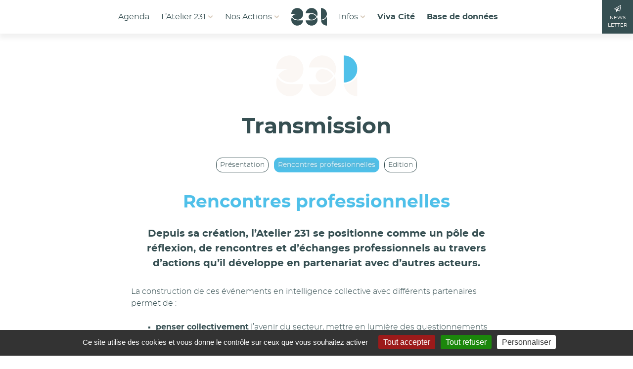

--- FILE ---
content_type: text/html; charset=utf-8
request_url: https://www.atelier231.fr/Rencontres-professionnelles.html
body_size: 15647
content:
<!DOCTYPE HTML>
<html class="page_article sans_composition ltr fr no-js" lang="fr" dir="ltr">
	<head>
		<script type='text/javascript'>/*<![CDATA[*/(function(H){H.className=H.className.replace(/\bno-js\b/,'js')})(document.documentElement);/*]]>*/</script>
		
		<meta http-equiv="Content-Type" content="text/html; charset=utf-8" />

		<title>Rencontres professionnelles - Atelier 231</title>
<meta name="description" content=" Depuis sa cr&#233;ation, l&#039;Atelier 231 se positionne comme un p&#244;le de r&#233;flexion, de rencontres et d&#039;&#233;changes professionnels au travers d&#039;actions qu&#039;il (&#8230;) " />
<link rel="canonical" href="https://www.atelier231.fr/Rencontres-professionnelles.html" /><meta name="generator" content="SPIP 4.4.7" /><link rel="alternate" type="application/rss+xml" title="Syndiquer tout le site" href="spip.php?page=backend" /><meta name="viewport" content="width=device-width, initial-scale=1.0">
<link rel='stylesheet' href='local/cache-css/9f93399894506288f9fb5a5bf637d732.css?1765199625' type='text/css' />






<script type='text/javascript'>var var_zajax_content='content';</script><script>
var mediabox_settings={"auto_detect":true,"ns":"box","tt_img":true,"sel_g":"#documents_portfolio a[type='image\/jpeg'],#documents_portfolio a[type='image\/png'],#documents_portfolio a[type='image\/gif']","sel_c":".mediabox","str_ssStart":"Diaporama","str_ssStop":"Arr\u00eater","str_cur":"{current}\/{total}","str_prev":"Pr\u00e9c\u00e9dent","str_next":"Suivant","str_close":"Fermer","str_loading":"Chargement\u2026","str_petc":"Taper \u2019Echap\u2019 pour fermer","str_dialTitDef":"Boite de dialogue","str_dialTitMed":"Affichage d\u2019un media","splash_url":"","lity":{"skin":"_simple-dark","maxWidth":"90%","maxHeight":"90%","minWidth":"400px","minHeight":"","slideshow_speed":"2500","opacite":"0.9","defaultCaptionState":"expanded"}};
</script>
<!-- insert_head_css -->



















<script type='text/javascript' src='local/cache-js/663ddc11b2ddae3eab49cf233d384720.js?1765199625'></script>










<!-- insert_head -->






<script type="text/javascript">/* <![CDATA[ */
jQuery(document).ready(function() {
	jQuery("#bouton-sidr").sidr({
	name: "sidr-main",
	source: "#nav"
	});
});
/* ]]> */</script>
<link rel="shortcut icon" href="local/cache-gd2/b3/78c7f0e8218720f0df8c71bdeea9f7.ico?1747124569" type="image/x-icon" />
<link rel="apple-touch-icon" sizes="57x57" href="local/cache-gd2/34/33cbcda55d06851eb2a311404a982c.png?1747124569" />
<link rel="apple-touch-icon" sizes="114x114" href="local/cache-gd2/6c/efabf71fd1ed3917085c9722951722.png?1747124569" />
<link rel="apple-touch-icon" sizes="72x72" href="local/cache-gd2/d4/c43a3c7de50e4cebea1c85a1cfbd04.png?1747124569" />
<link rel="apple-touch-icon" sizes="144x144" href="local/cache-gd2/dc/4fcb961fdfc7c531b37c6f7206e681.png?1747124570" />
<link rel="apple-touch-icon" sizes="60x60" href="local/cache-gd2/71/d6cde2712d4aebef987a6e5a274afe.png?1747124570" />
<link rel="apple-touch-icon" sizes="120x120" href="local/cache-gd2/55/985fe516add0622b3dd3cb9df07525.png?1747124570" />
<link rel="apple-touch-icon" sizes="76x76" href="local/cache-gd2/b3/6de0b211a219d8ca85747bbec7cf00.png?1747124570" />
<link rel="icon" type="image/png" href="local/cache-gd2/73/6196b6352b3b2fdb49affcf6c8951c.png?1747124570" sizes="96x96" />
<link rel="icon" type="image/png" href="local/cache-gd2/10/7bebb0d3f037ef1ca2ee854bdaa40b.png?1747124570" sizes="16x16" />
<link rel="icon" type="image/png" href="local/cache-gd2/06/2dbdd0f024c2e8cde02247f0b1c8b2.png?1747124569" sizes="32x32" />
<link rel="icon" type="image/png" href="local/cache-gd2/28/d847b657ec6bb4a669feb5b3afe965.png?1747124570" sizes="192x192" />
<meta name="msapplication-TileImage" content="local/cache-gd2/6c/efabf71fd1ed3917085c9722951722.png?1747124569" />

<meta name="msapplication-TileColor" content="#364f52" />
<meta name="theme-color" content="#364f52" />
<script type="text/javascript">/* <![CDATA[ */
(function($) {
	var bigfoot_init = function() {
		if (jQuery('div.notes').is(':hidden')) {
			return true; // pas a faire ou deja fait.
		}
		littlefoot.default({
			anchorPattern: /(nb\d+(-\d+)?(footnote|appendix))/gi,
			anchorParentSelector: "span",
			footnoteSelector: "div",
			buttonTemplate: '<span class="littlefoot-footnote__container"><button aria-controls="fncontent:<%= id %>" aria-expanded="false" aria-label="Footnote <%= number %>" class="littlefoot-footnote__button littlefoot-footnote__button__number" data-footnote-button-id="<%= id %>" data-footnote-number="<%= number %>" id="<%= reference %>" rel="footnote" title="Voir la note <%= number %>"><svg viewbox="0 0 31 6" preserveAspectRatio="xMidYMid"><circle r="3" cx="3" cy="3" fill="white"></circle><circle r="3" cx="15" cy="3" fill="white"></circle><circle r="3" cx="27" cy="3" fill="white"></circle></svg></button></span>'
		});
		jQuery('div.notes').hide();
	};
	$(function(){
		bigfoot_init();
		onAjaxLoad(bigfoot_init);
	});
})(jQuery);
/* ]]> */</script>
<script type='text/javascript' src='plugins/auto/tarteaucitron/v1.9.2/lib/tarteaucitron/tarteaucitron.js' id='tauc'></script>
<script type="text/javascript">
	tarteaucitron.init({
		"privacyUrl": "", /* Privacy policy url */

		"hashtag": "#tarteaucitron", /* Ouverture automatique du panel avec le hashtag */
		"cookieName": "tarteaucitron", /* Cookie name */

		"orientation": "bottom", /* le bandeau doit être en haut (top), au milieu (middle) ou en bas (bottom) ? */

		"groupServices": false, /* Group services by category */
		"closePopup": false, /* Show a close X on the banner */

		/* Gestion petit bandeau */
		"showAlertSmall": false, /* afficher le petit bandeau en bas à droite ? */
		"cookieslist": false, /* Afficher la liste des cookies installés ? */

		/* Gestion de la petite icone Cookie */
		"showIcon": false, /* Show cookie Icon or not */
		
		"iconPosition": "BottomRight", /* BottomRight, BottomLeft, TopRight and TopLeft */

		"adblocker": false, /* Afficher un message si un adblocker est détecté */

		/* Gestion grand bandeau */
		"DenyAllCta" : true, /* Show the deny all button */
		"AcceptAllCta" : true, /* Show the accept all button when highPrivacy on */
		"highPrivacy": true, /* Si true, affiche le bandeau de consentement. Sinon, le consentement est implicite. */

		"handleBrowserDNTRequest": true, /* If Do Not Track == 1, disallow all */

		"removeCredit": false, /* supprimer le lien vers la source ? */

		"useExternalCss": false, /* If false, the tarteaucitron.css file will be loaded */
		"useExternalJs": false, /* If false, the tarteaucitron.js file will be loaded */

		

		"moreInfoLink": false, /* Show more info link */
		

		"mandatory": true, /* Show a message about mandatory cookies */

		"googleConsentMode": true, /* Activer le Google Consent Mode v2 pour Google ads & GA4 */
		"bingConsentMode": true, /* Activer le Bing Consent Mode pour Clarity & Bing Ads */
		"softConsentMode": false, /* Soft consent mode (le consentement est requis pour charger les tags) */
	});

	var tarteaucitronCustomText = {
		
		
		"icon": 'Gestionnaire de cookies - ouverture d’une fenêtre'
	}

	var tarteaucitronForceLanguage = 'fr';
</script>
<script>htactif=1;document.createElement('picture'); var image_responsive_retina_hq = 0;</script><script>image_responsive_retina_hq = 1;</script>



		



<link rel="alternate" type="application/json+oembed" href="https://www.atelier231.fr/oembed.api/?format=json&amp;url=https%3A%2F%2Fwww.atelier231.fr%2FRencontres-professionnelles.html" />
<!--[if lt IE 9]>
<script src="plugins/atelier231/javascript/html5shiv.js"></script>
<script src="plugins/atelier231/javascript/css3-mediaqueries.js"></script>
<![endif]-->	<!-- Plugin Métas + -->
<!-- Dublin Core -->
<link rel="schema.DC" href="https://purl.org/dc/elements/1.1/" />
<link rel="schema.DCTERMS" href="https://purl.org/dc/terms/" />
<meta name="DC.Format" content="text/html" />
<meta name="DC.Type" content="Text" />
<meta name="DC.Language" content="fr" />
<meta name="DC.Title" lang="fr" content="Rencontres professionnelles &#8211; Atelier 231" />
<meta name="DC.Description.Abstract" lang="fr" content="Depuis sa cr&#233;ation, l&#039;Atelier 231 se positionne comme un p&#244;le de r&#233;flexion, de rencontres et d&#039;&#233;changes professionnels au travers d&#039;actions qu&#039;il d&#233;veloppe en partenariat avec d&#039;autres acteurs. La&#8230;" />
<meta name="DC.Date" content="2018-12-20" />
<meta name="DC.Date.Modified" content="2026-01-16" />
<meta name="DC.Identifier" content="https://www.atelier231.fr/Rencontres-professionnelles.html" />
<meta name="DC.Publisher" content="Atelier 231" />
<meta name="DC.Source" content="https://www.atelier231.fr" />

<meta name="DC.Creator" content="Atelier 231" />





<!-- Open Graph -->
 
<meta property="og:rich_attachment" content="true" />

<meta property="og:site_name" content="Atelier 231" />
<meta property="og:type" content="article" />
<meta property="og:title" content="Rencontres professionnelles &#8211; Atelier 231" />
<meta property="og:locale" content="fr_FR" />
<meta property="og:url" content="https://www.atelier231.fr/Rencontres-professionnelles.html" />
<meta property="og:description" content="Depuis sa cr&#233;ation, l&#039;Atelier 231 se positionne comme un p&#244;le de r&#233;flexion, de rencontres et d&#039;&#233;changes professionnels au travers d&#039;actions qu&#039;il d&#233;veloppe en partenariat avec d&#039;autres acteurs. La&#8230;" />

 

<meta property="og:image" content="https://www.atelier231.fr/local/cache-vignettes/L1200xH630/24356ed4564ce14a7bb5ad1fc8bc65-aa3f6.jpg" />
<meta property="og:image:width" content="1200" />
<meta property="og:image:height" content="630" />
<meta property="og:image:type" content="image/jpeg" />


 

<meta property="og:image" content="https://www.atelier231.fr/local/cache-vignettes/L1200xH630/bea8d1764722a331a770ddf854577a-815bd.jpg" />
<meta property="og:image:width" content="1200" />
<meta property="og:image:height" content="630" />
<meta property="og:image:type" content="image/jpeg" />
<meta property="og:image:alt" content="Pr&#233;sentation de Projets Arts de la Rue (Festival Viva Cit&#233; 2025)" />

 

<meta property="og:image" content="https://www.atelier231.fr/local/cache-vignettes/L1200xH630/0ab7accf2323b3c3086d9beac07e06-d0b09.jpg" />
<meta property="og:image:width" content="1200" />
<meta property="og:image:height" content="630" />
<meta property="og:image:type" content="image/jpeg" />



<meta property="article:published_time" content="2018-12-20" />
<meta property="article:modified_time" content="2026-01-16" />

<meta property="article:author" content="Atelier 231" />








<!-- Twitter Card -->
<meta name="twitter:card" content="summary_large_image" />
<meta name="twitter:title" content="Rencontres professionnelles &#8211; Atelier 231" />
<meta name="twitter:description" content="Depuis sa cr&#233;ation, l&#039;Atelier 231 se positionne comme un p&#244;le de r&#233;flexion, de rencontres et d&#039;&#233;changes professionnels au travers d&#039;actions qu&#039;il d&#233;veloppe en partenariat avec d&#039;autres acteurs. La&#8230;" />
<meta name="twitter:dnt" content="on" />
<meta name="twitter:url" content="https://www.atelier231.fr/Rencontres-professionnelles.html" />

<meta name="twitter:image" content="https://www.atelier231.fr/local/cache-vignettes/L506xH253/bdacf542f8a812b1d20243a996e340-abfec.jpg?1724826291" />
</head>
	<body class="sect8">
	<svg version="1.1" xmlns="http://www.w3.org/2000/svg" xmlns:xlink="http://www.w3.org/1999/xlink" x="0px" y="0px" style="display:none;">
<symbol id="logo-complet">		
  <path d="M6.1 34.8c1.8 1.1 3.9 1.6 6.3 1.6 1.9 0 3.5-.4 4.9-1.1 1.4-.7 2.6-1.8 3.5-3.2v4H27V10.9h-6.1V15c-.9-1.4-2.1-2.4-3.5-3.2-1.4-.7-3.1-1.1-5-1.1-2.4 0-4.4.5-6.3 1.6-1.8 1.1-3.2 2.6-4.2 4.5S.4 21 .4 23.5s.5 4.8 1.5 6.8c1 1.8 2.4 3.4 4.2 4.5M8.6 18c1.3-1.4 3-2.1 5.1-2.1 2 0 3.6.6 4.9 1.9 1.3 1.2 2 2.9 2.2 4.9v1.8c-.2 2-.9 3.7-2.2 4.9-1.3 1.2-2.9 1.9-4.9 1.9-2.1 0-3.8-.7-5.1-2.1-1.3-1.4-2-3.3-2-5.5 0-2.4.7-4.3 2-5.7M56.9 16.4v12.5c0 2.5.7 4.4 2.1 5.6s3.2 1.9 5.3 1.9c2.2 0 4.3-.6 6.3-1.8L69.2 30c-1.4.7-2.6 1-3.6 1-.9 0-1.5-.2-2-.7-.4-.5-.7-1.3-.7-2.5V16.4h7.2v-4.5H63V5h-6.1v6.9h-3.6v4.5h3.6zM100.2 34.7c2 1.1 4.2 1.6 6.8 1.6 2.2 0 4.2-.4 6-1.1s3.3-1.8 4.6-3.2l-3.3-3.4c-.9.9-1.9 1.6-3.1 2.1-1.2.5-2.4.7-3.7.7-1.9 0-3.4-.5-4.7-1.5-1.3-1-2.1-2.4-2.5-4.2H119v-1.8c0-4.2-1-7.4-3-9.7-2-2.3-5.1-3.4-9.1-3.4-2.5 0-4.7.5-6.7 1.6S96.7 15 95.6 17c-1.1 1.9-1.6 4.2-1.6 6.7s.5 4.7 1.6 6.7c1.2 1.8 2.7 3.3 4.6 4.3m2.3-17.6c1.2-1.1 2.7-1.6 4.5-1.6 1.9 0 3.5.6 4.6 1.7 1.2 1.1 1.8 2.6 1.8 4.4h-13.2c.3-2 1.1-3.5 2.3-4.5M145.8 1.1h6.1v35h-6.1zM184.1 7.3c1 0 1.8-.3 2.5-1s1-1.6 1-2.6c0-1.1-.3-1.9-1-2.6-.7-.7-1.5-1-2.5-1s-1.8.3-2.5 1-1 1.6-1 2.6.3 1.9 1 2.6c.6.7 1.5 1 2.5 1M181.1 10.9h6.1v25.2h-6.1zM219.9 34.7c2 1.1 4.2 1.6 6.8 1.6 2.2 0 4.2-.4 6-1.1s3.3-1.8 4.6-3.2l-3.3-3.4c-.9.9-1.9 1.6-3.1 2.1-1.2.5-2.4.7-3.7.7-1.9 0-3.4-.5-4.7-1.5-1.3-1-2.1-2.4-2.5-4.2h18.6v-1.8c0-4.2-1-7.4-3-9.7-2-2.3-5.1-3.4-9.1-3.4-2.5 0-4.7.5-6.7 1.6s-3.5 2.6-4.6 4.6c-1.1 1.9-1.6 4.2-1.6 6.7s.5 4.7 1.6 6.7c1.2 1.8 2.7 3.3 4.7 4.3m2.2-17.6c1.2-1.1 2.7-1.6 4.5-1.6 1.9 0 3.5.6 4.6 1.7s1.8 2.6 1.8 4.4h-13.2c.3-2 1.1-3.5 2.3-4.5M274.8 12c-1.5.9-2.6 2.1-3.5 3.8v-4.9h-6.1v25.2h6.1V23.9c0-2.3.8-4.2 2.3-5.5 1.6-1.4 3.6-2 6.3-1.8v-5.9c-2-.1-3.7.4-5.1 1.3M4.5 232.7c1.4.8 3 1.2 4.7 1.2 1.3 0 2.6-.3 3.8-.9 1.3-.6 2.4-1.3 3.3-2.3l-2.3-2.5c-.6.6-1.4 1.1-2.2 1.5-.8.4-1.6.6-2.4.6-1 0-1.9-.2-2.7-.7-.8-.5-1.5-1.2-1.9-2-.5-.8-.7-1.8-.7-2.8 0-1 .2-2 .7-2.8.5-.8 1.1-1.5 1.9-2 .8-.5 1.7-.7 2.7-.7.8 0 1.6.2 2.5.6.8.4 1.5 1 2.1 1.7l2.3-2.8c-.9-.9-1.9-1.6-3.2-2.2-1.2-.5-2.5-.8-3.8-.8-1.7 0-3.3.4-4.8 1.2-1.4.8-2.6 1.9-3.4 3.3-.7 1.2-1.1 2.7-1.1 4.4 0 1.7.4 3.3 1.2 4.7.8 1.4 1.9 2.5 3.3 3.3M25.3 226.4h8.5v-3.3h-8.5v-3.8h9.4V216H21.3v17.6H35v-3.3h-9.7zM56.6 216h-3.7v11.4L44.3 216h-3.7v17.6h3.9v-11.3l8.5 11.3h3.6zM70.7 233.6v-14.3h5.4V216H61.3v3.3h5.4v14.3zM94.8 225.6c.6-1 .8-2.1.8-3.5 0-1.9-.6-3.5-1.9-4.5-1.3-1.1-3-1.6-5.3-1.6h-7.7v17.7h4v-5H88.8l2.8 5h4.5l-3.8-5.8c1.1-.6 1.9-1.4 2.5-2.3m-3.9-1.1c-.6.5-1.4.8-2.6.8h-3.7v-6h3.7c1.1 0 2 .2 2.6.7.6.5.9 1.2.9 2.2 0 1-.3 1.8-.9 2.3M115.2 230.3h-9.7v-3.9h8.5v-3.3h-8.5v-3.8h9.4V216h-13.4v17.6h13.7zM132.5 216h-3.6v17.6h3.8v-11.3l8.5 11.3h3.7V216h-3.8v11.4zM149.3 233.6h4.1l1.4-3.4h8.2l1.4 3.4h4.3L161 216h-4.1l-7.6 17.6zm12.3-6.6H156l2.8-6.9 2.8 6.9zM178.7 233.6v-14.3h5.4V216h-14.7v3.3h5.3v14.3zM188.8 216h4v17.7h-4zM199.2 220.1c-.8 1.4-1.2 2.9-1.2 4.6 0 1.7.4 3.3 1.2 4.7.8 1.4 2 2.5 3.4 3.3 1.4.8 3.1 1.2 4.8 1.2 1.8 0 3.4-.4 4.8-1.2 1.4-.8 2.6-1.9 3.4-3.3.8-1.4 1.2-2.9 1.2-4.6 0-1.7-.4-3.2-1.2-4.6-.8-1.4-2-2.5-3.4-3.3-1.4-.8-3.1-1.2-4.8-1.2-1.8 0-3.4.4-4.8 1.2-1.5.8-2.6 1.8-3.4 3.2m5.5-.2c.8-.5 1.7-.7 2.7-.7s1.9.2 2.7.7c.8.5 1.5 1.2 1.9 2 .5.9.7 1.8.7 2.8 0 1-.2 2-.7 2.9-.5.9-1.1 1.5-1.9 2-.8.5-1.7.7-2.7.7s-1.9-.3-2.7-.8c-.8-.5-1.5-1.2-2-2-.5-.9-.7-1.8-.7-2.8 0-1 .2-2 .7-2.8.5-.8 1.2-1.5 2-2M238 233.6V216h-3.8v11.4l-8.5-11.4H222v17.6h3.8v-11.3l8.6 11.3zM250.1 216l-7.7 17.7h4.1l1.4-3.4h8.2l1.4 3.4h4.3l-7.5-17.7h-4.2zm-.9 11l2.8-6.9 2.8 6.9h-5.6zM266.1 216v17.6h11.5v-3.5h-7.5V216zM16 252.7c0-1.5-.3-2.9-1-4.1-.7-1.2-1.7-2.1-2.9-2.8-1.3-.7-2.7-1-4.3-1H1.1v15.8h6.6c1.6 0 3.1-.3 4.4-1 1.3-.7 2.3-1.6 3-2.8.6-1.2.9-2.5.9-4.1m-4.2 2.6c-.4.7-.9 1.3-1.6 1.7-.7.4-1.5.6-2.4.6H4.6v-9.8h3.1c.9 0 1.7.2 2.4.6.7.4 1.3 1 1.7 1.7.4.8.6 1.6.6 2.5 0 1.1-.2 2-.6 2.7M24.2 254.2h7.6v-3h-7.6v-3.4h8.4v-2.9h-12v15.7h12.3v-2.9h-8.7zM45.4 257.4c-.4.3-1 .4-1.7.4-.9 0-1.8-.2-2.8-.7-1-.4-2-1-2.7-1.7l-1.4 2.9c.9.8 2 1.4 3.2 1.8 1.2.5 2.5.7 3.8.7 1.2 0 2.2-.2 3.2-.6.9-.4 1.7-.9 2.2-1.7.5-.7.8-1.6.8-2.6s-.2-1.9-.7-2.5-1.1-1.1-1.8-1.4c-.7-.3-1.6-.6-2.7-.9-1.1-.3-1.9-.6-2.4-.9-.5-.3-.8-.7-.8-1.3 0-.4.2-.8.5-1 .4-.2.8-.3 1.5-.3.6 0 1.4.1 2.3.4.9.3 1.8.7 2.6 1.2l1.4-3c-.8-.5-1.7-.9-2.8-1.3-1.1-.3-2.1-.5-3.2-.5-1.2 0-2.3.2-3.2.6-.9.4-1.6.9-2.1 1.6-.5.7-.8 1.5-.8 2.5s.2 1.8.7 2.5c.5.6 1.1 1.1 1.8 1.4.7.3 1.6.6 2.6.9.8.2 1.3.4 1.8.6.4.2.8.4 1.1.6.3.3.4.6.4 1-.2.6-.4 1-.8 1.3M71 244.9h-3.7l-6.8 15.8h3.7l1.2-3.1h7.3l1.2 3.1h3.8L71 244.9zm-4.4 9.8l2.5-6.1 2.5 6.1h-5zM94.2 253.5c.5-.9.8-1.9.8-3.1 0-1.7-.6-3.1-1.7-4-1.1-1-2.7-1.4-4.8-1.4h-6.8v15.8h3.6v-4.5H88.9l2.5 4.5h4l-3.4-5.2c1-.6 1.7-1.3 2.2-2.1m-3.4-1c-.5.5-1.3.7-2.3.7h-3.3v-5.3h3.3c1 0 1.8.2 2.3.7.5.4.8 1.1.8 2 0 .7-.3 1.4-.8 1.9M107 260.6v-12.7h4.8v-3H98.7v3h4.8v12.7zM127.8 256c0-1-.2-1.9-.7-2.5-.5-.6-1.1-1.1-1.8-1.4-.7-.3-1.6-.6-2.7-.9-1.1-.3-1.9-.6-2.4-.9-.5-.3-.8-.7-.8-1.3 0-.4.2-.8.5-1 .4-.2.8-.3 1.5-.3.6 0 1.4.1 2.3.4.9.3 1.8.7 2.6 1.2l1.4-3c-.8-.5-1.7-.9-2.8-1.3-1.1-.3-2.1-.5-3.2-.5-1.2 0-2.3.2-3.2.6-.9.4-1.6.9-2.1 1.6-.5.7-.8 1.5-.8 2.5s.2 1.8.7 2.5c.5.6 1.1 1.1 1.8 1.4.7.3 1.6.6 2.6.9.8.2 1.3.4 1.8.6.4.2.8.4 1.1.6.3.3.4.6.4 1 0 .5-.2.9-.6 1.2-.4.3-1 .4-1.7.4-.9 0-1.8-.2-2.8-.7-1-.4-2-1-2.7-1.7l-1.4 2.9c.9.8 2 1.4 3.2 1.8 1.2.5 2.5.7 3.8.7 1.2 0 2.2-.2 3.2-.6.9-.4 1.7-.9 2.2-1.7.4-.6.6-1.5.6-2.5M151.4 245.9c-1.3-.7-2.7-1-4.3-1h-6.7v15.8h6.6c1.6 0 3.1-.3 4.4-1 1.3-.7 2.3-1.6 3-2.8.7-1.2 1.1-2.6 1.1-4.1s-.4-2.9-1-4.1c-.9-1.2-1.8-2.2-3.1-2.8m-.2 9.4c-.4.7-.9 1.3-1.6 1.7-.7.4-1.5.6-2.4.6H144v-9.8h3.1c.9 0 1.7.2 2.4.6.7.4 1.3 1 1.7 1.7.4.8.6 1.6.6 2.5 0 1.1-.2 2-.6 2.7M163.5 254.2h7.6v-3h-7.6v-3.4h8.5v-2.9h-12v15.7h12.2v-2.9h-8.7zM188.6 244.9h-3.5v15.7h10.3v-3.1h-6.8zM208.6 244.9h-3.7l-6.8 15.8h3.7l1.2-3.1h7.3l1.2 3.1h3.8l-6.7-15.8zm-4.5 9.8l2.5-6.1 2.5 6.1h-5zM239.6 253.5c.5-.9.8-1.9.8-3.1 0-1.7-.6-3.1-1.7-4-1.1-1-2.7-1.4-4.8-1.4H227v15.8h3.6v-4.5H234.2l2.5 4.5h4l-3.4-5.2c1-.6 1.7-1.3 2.3-2.1m-3.5-1c-.5.5-1.3.7-2.3.7h-3.3v-5.3h3.3c1 0 1.8.2 2.3.7.5.4.8 1.1.8 2 0 .7-.2 1.4-.8 1.9M259.3 254.1v-9.3h-3.6v9.3c0 1.1-.3 2-.9 2.7-.6.6-1.4 1-2.5 1s-1.9-.3-2.6-1c-.6-.7-1-1.5-1-2.7v-9.3h-3.6v9.3c0 1.4.3 2.6.9 3.6s1.4 1.8 2.5 2.3c1.1.5 2.3.8 3.7.8 1.4 0 2.7-.3 3.7-.8 1.1-.5 1.9-1.3 2.4-2.3.7-1 1-2.2 1-3.6M264.8 260.6H277v-2.9h-8.7v-3.5h7.6v-3h-7.6v-3.4h8.5v-2.9h-12zM4 278.7h6.7v-2.6H4v-3h7.4v-2.6H.8v13.9h10.8v-2.6H4zM14.7 273.2h4.2v11.2H22v-11.2h4.3v-2.7H14.7zM47.2 271.4c-1.1-.6-2.4-.9-3.8-.9h-5.9v13.9h5.8c1.4 0 2.7-.3 3.8-.9 1.1-.6 2-1.4 2.6-2.5.6-1 .9-2.2.9-3.6s-.3-2.5-.9-3.6c-.6-1-1.4-1.8-2.5-2.4m-.2 8.3c-.3.6-.8 1.2-1.4 1.5-.6.4-1.3.5-2.1.5h-2.8v-8.6h2.7c.8 0 1.5.2 2.1.5.6.4 1.1.9 1.5 1.5s.5 1.4.5 2.2-.2 1.8-.5 2.4M57.8 278.7h6.7v-2.6h-6.7v-3h7.5v-2.6H54.7v13.9h10.8v-2.6h-7.7zM80.6 270.5h-3.1v13.9h9v-2.7h-5.9zM91.2 269.7c-.4 0-.8.1-1.1.4-.3.3-.4.7-.4 1.1 0 .6.2 1 .7 1.2l-.9 2.5H91l1.4-2.5c.1-.3.2-.5.3-.6.1-.2.1-.4.1-.6 0-.5-.1-.9-.4-1.1-.4-.3-.8-.4-1.2-.4M100.1 278.7h6.7v-2.6h-6.7v-3h7.4v-2.6H97v13.9h10.7v-2.6h-7.6zM120.4 276.9c-.6-.3-1.4-.6-2.3-.8-1-.3-1.7-.5-2.1-.8-.5-.3-.7-.6-.7-1.1 0-.4.2-.7.5-.9.3-.2.7-.3 1.3-.3.6 0 1.3.1 2.1.4.8.3 1.6.6 2.3 1l1.2-2.6c-.7-.5-1.5-.8-2.5-1.1-.9-.3-1.9-.4-2.8-.4-1.1 0-2 .2-2.8.5-.8.3-1.4.8-1.9 1.4s-.7 1.4-.7 2.2c0 .9.2 1.6.7 2.2s1 .9 1.6 1.2c.6.3 1.4.5 2.3.8.7.2 1.2.4 1.6.5.4.1.7.3.9.6.2.2.4.5.4.9s-.2.8-.5 1-.9.4-1.5.4c-.8 0-1.6-.2-2.5-.6-.9-.4-1.7-.9-2.4-1.5l-1.2 2.6c.8.7 1.7 1.2 2.8 1.6 1.1.4 2.2.6 3.3.6 1 0 2-.2 2.8-.5.8-.3 1.5-.8 1.9-1.5.5-.6.7-1.4.7-2.3 0-.9-.2-1.6-.7-2.2-.7-.6-1.2-1-1.8-1.3M132.7 270.5h-5.9v13.9h3.1v-4h2.8c1.8 0 3.1-.4 4.1-1.3 1-.9 1.5-2.1 1.5-3.8 0-1.5-.5-2.7-1.4-3.6-1.1-.7-2.5-1.2-4.2-1.2m1.8 6.7c-.5.4-1.1.6-2 .6h-2.6v-4.7h2.6c.9 0 1.6.2 2 .6s.7 1 .7 1.7c0 .8-.2 1.4-.7 1.8M145.6 270.5l-6 13.9h3.2l1.1-2.7h6.4l1.1 2.7h3.3l-5.9-13.9h-3.2zm-.6 8.7l2.2-5.4 2.2 5.4H145zM166.2 281.3c-.6.3-1.3.4-1.9.4-.8 0-1.5-.2-2.1-.6s-1.2-.9-1.5-1.6c-.4-.7-.6-1.4-.6-2.2s.2-1.5.6-2.2c.4-.7.9-1.2 1.5-1.6.6-.4 1.4-.6 2.1-.6.6 0 1.3.2 1.9.5.6.3 1.2.8 1.7 1.3l1.8-2.2c-.7-.7-1.5-1.3-2.5-1.7-1-.4-2-.6-3-.6-1.4 0-2.6.3-3.8.9-1.1.6-2 1.5-2.7 2.6s-1 2.3-1 3.6c0 1.3.3 2.6 1 3.7.6 1.1 1.5 2 2.6 2.6s2.3.9 3.7.9c1 0 2-.2 3-.7 1-.4 1.9-1.1 2.6-1.8l-1.8-2c-.4.6-1 1-1.6 1.3M176.7 278.7h6.7v-2.6h-6.7v-3h7.4v-2.6h-10.5v13.9h10.8v-2.6h-7.7zM202.2 270.5h-5.9v13.9h3.1v-4h2.8c1.8 0 3.1-.4 4.1-1.3 1-.9 1.5-2.1 1.5-3.8 0-1.5-.5-2.7-1.4-3.6-1-.7-2.4-1.2-4.2-1.2m1.9 6.7c-.5.4-1.1.6-2 .6h-2.6v-4.7h2.6c.9 0 1.6.2 2 .6s.7 1 .7 1.7c0 .8-.2 1.4-.7 1.8M220.7 278.7c0 1-.3 1.8-.8 2.4-.5.6-1.3.9-2.2.9-.9 0-1.7-.3-2.3-.9s-.8-1.4-.8-2.3v-8.1h-3.1v8.1c0 1.2.3 2.3.8 3.2.5.9 1.2 1.6 2.2 2.1.9.5 2 .7 3.3.7s2.3-.2 3.3-.7c.9-.5 1.6-1.2 2.1-2.1.5-.9.7-1.9.7-3.2v-8.1h-3.1v8zM237.6 277.1c.7-.2 1.3-.6 1.8-1.1.4-.5.6-1.2.6-1.9 0-1.1-.4-1.9-1.3-2.5-.9-.6-2.1-.9-3.6-.9h-6.4v13.9h6.6c1.6 0 2.9-.3 3.8-1 .9-.7 1.4-1.6 1.4-2.8 0-.9-.3-1.7-.8-2.3-.5-.9-1.2-1.3-2.1-1.4m-5.8-4h3.1c.6 0 1.1.1 1.4.4.3.3.5.6.5 1.1 0 .5-.2.9-.5 1.1-.3.3-.8.4-1.4.4h-3.1v-3zm4.8 8.3c-.4.3-1 .4-1.7.4h-3.1v-3.3h3.1c.7 0 1.3.1 1.7.4.4.3.6.7.6 1.2 0 .6-.2 1-.6 1.3M247.9 270.5h-3.2v13.9h9.1v-2.7h-5.9zM257.7 270.5h3.1v13.9h-3.1zM274.2 281.3c-.6.3-1.3.4-1.9.4-.8 0-1.5-.2-2.1-.6-.6-.4-1.2-.9-1.5-1.6-.4-.7-.6-1.4-.6-2.2s.2-1.5.6-2.2c.4-.7.9-1.2 1.5-1.6.6-.4 1.4-.6 2.1-.6.6 0 1.3.2 1.9.5.6.3 1.2.8 1.7 1.3l1.8-2.2c-.7-.7-1.5-1.3-2.5-1.7-1-.4-2-.6-3-.6-1.4 0-2.6.3-3.8.9-1.1.6-2 1.5-2.7 2.6-.6 1.1-1 2.3-1 3.6 0 1.3.3 2.6 1 3.7.6 1.1 1.5 2 2.6 2.6s2.3.9 3.7.9c1 0 2-.2 3-.7 1-.4 1.9-1.1 2.6-1.8l-1.8-2c-.4.6-1 1-1.6 1.3"/>
  <path d="M.6 101.8h46.5c-16.2 0-30.4 8.3-38.7 20.8.4 1.1.7 2.2 1.1 3.3 7.8 13.3 24.3 21.6 44.5 21.6h1.9c13.5-2.6 24.9-10.9 31.5-22.4 1.4-2.5 2.7-5.1 3.6-7.9.1-.2.1-.4.2-.5.2-.6.4-1.2.5-1.8 1.2-4.1 1.9-8.5 1.9-13.1 0-25.7-20.8-46.5-46.5-46.5S.6 76.1.6 101.8"/>
  <path d="M93.3 153.2H47.1c-17.3 0-33.5-9.2-42.4-24.1-2.6 5.8-4.1 12.3-4.1 19.1 0 25.7 20.8 46.5 46.5 46.5 24 0 43.7-18.1 46.2-41.5"/>
  <path d="M158.7 96.4c17 0 32.9 9.7 41.9 25.5 2.9-6.1 4.6-12.9 4.6-20.1 0-25.7-20.8-46.5-46.5-46.5-23.8 0-43.5 18-46.2 41.1h46.2z"/>
  <path d="M158.7 147.8c15 0 29-8.7 37-22.8-7.9-14.1-22-22.8-37-22.8h-2.1c-10.6 0-21.2 11.5-21.2 22.8 0 11.2 9.9 22.8 20.8 22.8h2.5z"/>
  <path d="M200.6 128.1c-9 15.8-24.9 25.5-41.9 25.5h-46.2c2.6 23.2 22.3 41.2 46.2 41.2 25.7 0 46.5-20.8 46.5-46.5 0-7.3-1.6-14.1-4.6-20.2"/>
  <path d="M231.5 55.3v92.5c22.5-.1 41.2-16.1 45.7-37.3.5-2.8.8-5.7.8-8.7-.1-25.7-20.9-46.5-46.5-46.5"/>
  <path d="M231.8 153.5c2.6 23.2 22.3 41.2 46.2 41.2v-69.5c-8.8 16.7-26.2 28.1-46.2 28.3"/>
</symbol>

<symbol id="deux-haut" viewBox="0 0 277.3 139.4">		
	<path d="M0,46.5L0,46.5h46.5c-16.2,0-30.4,8.3-38.7,20.8c0.4,1.1,0.7,2.2,1.1,3.3c7.8,13.3,24.3,21.6,44.5,21.6h1.9 c13.5-2.6,24.9-10.9,31.5-22.4c1.4-2.5,2.7-5.1,3.6-7.9c0.1-0.2,0.1-0.4,0.2-0.5c0.2-0.6,0.4-1.2,0.5-1.8C92.3,55.4,93,51,93,46.5C93,20.8,72.2,0,46.5,0C20.8,0,0,20.8,0,46.5"/>
</symbol>
<symbol id="deux-bas" viewBox="0 0 277.3 139.4">		
	<path d="M92.7,97.9H46.5c-17.3,0-33.5-9.2-42.4-24.1C1.5,79.7,0,86.2,0,93c0,25.7,20.8,46.5,46.5,46.5 C70.5,139.4,90.2,121.3,92.7,97.9"/>
</symbol>
<symbol id="trois-haut" viewBox="0 0 277.3 139.4">		
	<path d="M158.1,41.1c17,0,32.9,9.7,41.9,25.5c2.9-6.1,4.6-12.9,4.6-20.1c0-25.7-20.8-46.5-46.5-46.5 c-23.8,0-43.5,18-46.2,41.1H158.1z"/>
</symbol>
<symbol id="trois-bas" viewBox="0 0 277.3 139.4">		
	<path d="M200,72.8c-9,15.8-24.9,25.5-41.9,25.5h-46.2c2.6,23.2,22.3,41.2,46.2,41.2c25.7,0,46.5-20.8,46.5-46.5 C204.6,85.7,202.9,78.9,200,72.8 M158.1,92.5c15,0,29-8.7,37-22.8c-7.9-14.1-22-22.8-37-22.8H156c-10.6,0-21.2,11.5-21.2,22.8 c0,11.2,9.9,22.8,20.8,22.8H158.1z"/>
</symbol>
<symbol id="un-haut" viewBox="0 0 277.3 139.4">		
	<path d="M230.8,0v46.5v46c22.5-0.1,41.2-16.1,45.7-37.3c0.5-2.8,0.8-5.7,0.8-8.7C277.3,20.8,256.5,0,230.8,0"/>
</symbol>
<symbol id="un-bas" viewBox="0 0 277.3 139.4">		
	<path d="M231.2,98.2c2.6,23.2,22.3,41.2,46.2,41.2V93V69.9C268.6,86.6,251.2,98,231.2,98.2"/>
</symbol>


<symbol id="picto-newsletter" viewBox="0 0 43.96 43.98">		
  <path d="M43.31.3a1.53 1.53 0 0 1 .66 1.57l-6.31 37.65a1.56 1.56 0 0 1-.79 1.1 1.52 1.52 0 0 1-.76.19 1.68 1.68 0 0 1-.59-.12l-12.93-5.27-7.3 8a1.45 1.45 0 0 1-1.15.52 1.4 1.4 0 0 1-.57-.1 1.47 1.47 0 0 1-.74-.57 1.6 1.6 0 0 1-.27-.89V31.32L.98 26.59a1.44 1.44 0 0 1-1-1.35 1.43 1.43 0 0 1 .79-1.45L41.59.24a1.42 1.42 0 0 1 1.72.06zm-8.39 36.77l5.39-32.46L5.13 24.89l8.24 3.36 21.17-15.67-11.73 19.55z" />
</symbol>

<symbol id="picto-menuder" viewBox="0 0 10.1 9.1">		
	<path d="M0 4.5c0-.1 0-.2.1-.3l1-.9c.1-.1.2-.1.3-.1s.2 0 .3.1l3.3 3 3.3-3c.1-.1.2-.1.3-.1.1 0 .2 0 .3.1l1 .9c.1.1.1.2.1.3s0 .2-.1.3L5.4 8.9c-.1 0-.2.1-.3.1-.1 0-.2-.1-.3-.1L.1 4.7c-.1 0-.1-.1-.1-.2z"/>
</symbol>


<symbol id="sociaux_yt" viewBox="0 0 64 64">
  <path d="M62.4 16.7c-.7-2.7-2.9-4.9-5.6-5.6C51.9 9.8 32 9.8 32 9.8s-19.9 0-24.8 1.3c-2.7.7-4.9 2.9-5.6 5.6C.3 21.7.3 32 .3 32s0 10.3 1.3 15.3c.7 2.7 2.9 4.9 5.6 5.6 5 1.3 24.8 1.3 24.8 1.3s19.9 0 24.8-1.3c2.7-.7 4.9-2.9 5.6-5.6 1.3-5 1.3-15.3 1.3-15.3s0-10.3-1.3-15.3zM25.7 41.5v-19L42.1 32l-16.4 9.5z" />
</symbol>
<symbol id="sociaux_fb" viewBox="0 0 500 500">
  <path d="M500 250C500 111.929 388.071 0 250 0S0 111.929 0 250c0 117.245 80.715 215.622 189.606 242.638V326.396h-51.552V250h51.552v-32.919c0-85.092 38.508-124.532 122.048-124.532 15.838 0 43.167 3.105 54.347 6.211v69.254c-5.901-.621-16.149-.932-28.882-.932-40.993 0-56.832 15.528-56.832 55.9V250h81.659l-14.028 76.396h-67.631v171.773C404.073 483.218 500 377.818 500 250"/>
</symbol>
<symbol id="sociaux_ig" viewBox="0 0 500 500">
  <path d="M359.196 2.803H137.833C62.66 2.803 1.501 63.965 1.501 139.138v221.363c0 75.176 61.159 136.335 136.332 136.335h221.363c75.179 0 136.338-61.162 136.338-136.335V139.138c.003-75.173-61.159-136.335-136.338-136.335Zm92.508 357.698c0 51.007-41.499 92.502-92.506 92.502H137.833c-51.004.003-92.499-41.495-92.499-92.502V139.138c0-51.004 41.495-92.502 92.499-92.502h221.363c51.007 0 92.505 41.498 92.505 92.502v221.363h.003Z" style="fill-rule:nonzero"/><path d="M248.517 122.525c-70.194 0-127.299 57.106-127.299 127.3 0 70.191 57.105 127.294 127.299 127.294 70.194 0 127.3-57.103 127.3-127.294 0-70.194-57.106-127.3-127.3-127.3Zm0 210.758c-46.021 0-83.466-37.439-83.466-83.461 0-46.024 37.442-83.466 83.466-83.466 46.025 0 83.467 37.442 83.467 83.466 0 46.022-37.445 83.461-83.467 83.461ZM381.156 85.358c-8.445 0-16.741 3.419-22.706 9.41-5.993 5.961-9.438 14.26-9.438 22.734 0 8.448 3.448 16.744 9.438 22.735 5.962 5.961 14.261 9.409 22.706 9.409 8.474 0 16.744-3.448 22.735-9.409 5.99-5.991 9.409-14.29 9.409-22.735 0-8.474-3.419-16.773-9.409-22.734-5.962-5.991-14.261-9.41-22.735-9.41Z"/>
</symbol>

</svg>	<div class="page">
		
		
		<nav class="accesrapide invisible" id="accesrapide">
			<div class="container">
				<div class="menu" role="navigation" aria-label="Accès rapide">
	<ul class="menu-items menu-liste">
		<li class="item menu-entree"><a href="#nav">Menu</a></li>
		<li class="item menu-entree"><a href="#content">Contenu</a></li>
		<li class="item menu-entree"><a href="spip.php?page=recherche">Rechercher</a></li>
		<li class="item menu-entree"><a href="/Contacts.html">Contacts</a></li>
		<li class="item menu-entree"><a href="spip.php?page=plan">Plan du site</a></li>
	</ul>
</div>			</div>
		</nav>
		
		
		
		
		
		<div id="navprincipale-sidr">
			<a id="bouton-sidr" href="#sidr">
				<span> </span>
				<span> </span>
				<span> </span>
				Menu
			</a>
		</div>
		<nav id="navprincipale">
			<div class="container">
				<div id="nav" class="nav menu menu-container navbar-inner container-fluid">
	<ul class="menu-items menu-liste nav navbar-nav">
		<li class="item menu-entree">
			<a href="https://www.atelier231.fr/">
				<svg viewBox="0 0 469.4 237.3" width="124" height="63">
					<use xlink:href="#deux-haut"></use>
					<use xlink:href="#deux-bas"></use>
					<use xlink:href="#trois-haut"></use>
					<use xlink:href="#trois-bas"></use>
					<use xlink:href="#un-haut"></use>
					<use xlink:href="#un-bas"></use>
				</svg>
				<span class="invisible">Accueil</span>
			</a>
		</li>
		<li class="item menu-entree">
			<a href="spip.php?page=agenda">Agenda</a>
		</li>
		
		<li class="item menu-entree menuder">
			<span>L’Atelier 231</span>
			<svg viewBox="0 0 10.1 9.1" width="11" height="9">
				<use xlink:href="#picto-menuder">
				</use>
			</svg>
			<ul class="menu-items menu-liste nav navbar-nav">
				
				<li class="menu-entree">
					<a href="Missions-3.html">Missions</a>
				</li>
				
				<li class="menu-entree">
					<a href="Partenaires-4.html">Partenaires</a>
				</li>
				
				<li class="menu-entree">
					<a href="Le-Lieu-5.html">Le Lieu</a>
				</li>
				
				<li class="menu-entree">
					<a href="L-equipe-6.html">L’équipe</a>
				</li>
				
				<li class="menu-entree">
					<a href="-Les-reseaux-nationaux-.html">Les réseaux nationaux</a>
				</li>
				
				<li class="menu-entree">
					<a href="-International-.html">International</a>
				</li>
				
			</ul>
		</li>
		
		
		<li class="item menu-entree menuder">
			<span>Nos Actions</span>
			<svg viewBox="0 0 10.1 9.1" width="11" height="9">
				<use xlink:href="#picto-menuder">
				</use>
			</svg>
			<ul class="menu-items menu-liste nav navbar-nav">
				
				<li class="menu-entree">
					<a href="Soutien-a-la-creation.html">Soutien à la création</a>
				</li>
				
				<li class="menu-entree">
					<a href="-Diffusion-.html">Diffusion</a>
				</li>
				
				<li class="menu-entree">
					<a href="Sur-le-territoire.html">Sur le territoire</a>
				</li>
				
				<li class="menu-entree">
					<a href="Action-culturelle.html">Action culturelle</a>
				</li>
				
				<li class="menu-entree on active">
					<a href="Presentation-245.html">Transmission</a>
				</li>
				
				<li class="menu-entree">
					<a href="Ressource.html">Ressource</a>
				</li>
				
			</ul>
		</li>
		
		
		
		<li class="item menu-entree menuder">
			<span>Infos</span>
			<svg viewBox="0 0 10.1 9.1" width="11" height="9">
				<use xlink:href="#picto-menuder">
				</use>
			</svg>
			<ul class="menu-items menu-liste nav navbar-nav">
				
				<li class="menu-entree">
					<a href="Contacts.html">Contact</a>
				</li>
				
				<li class="menu-entree">
					<a href="Venir.html">Venir à l’Atelier 231</a>
				</li>
				
			</ul>
		</li>
		
		
		<li class="item menu-entree">
			<a href="-Viva-Cite-.html">Viva Cité</a>
		</li>
		
		
		<li class="item menu-entree">
			<a href="Base-de-donnees.html">Base de données</a>
		</li>
		
		
		<li id="pictos" class="item menu-entree">
			<ul class="menu-items menu-liste">
			
				<li class="item menu-entree picto-newsletter">
					<a href="News-letter.html">
						<svg viewBox="0 0 14.1 14.3" width="14" height="14">
							<use xlink:href="#picto-newsletter">
							</use>
						</svg>
						<span>News letter</span>
					</a>
				</li>
			
			</ul>
		</li>
	
	</ul>
</div>			</div>
		</nav>
		
		
		
		
		<div class="central">
			<div class="container" id="container">
				<div class="wrapper" id="wrapper">
					<main class="content" id="content" role="main">
						<div id="logo-rubrique">
	<svg class="logo-231" viewBox="0 0 469.4 237.3" width="165" height="83">
		<use xlink:href="#deux-haut"></use>
		<use xlink:href="#deux-bas"></use>
		<use xlink:href="#trois-haut"></use>
		<use xlink:href="#trois-bas"></use>
		<use xlink:href="#un-haut"></use>
		<use xlink:href="#un-bas"></use>
	</svg>
</div><div id="entete-rubrique">
	<p class="h1">Transmission</p>
	 
	<nav class="menu menu-rubrique">
	 <ul class="menu-items menu-liste">
		  
		 <li class="item menu-entree">
			<a href="Presentation-245.html">Présentation</a>
		</li>
	  
		 <li class="item menu-entree on active">
			<a href="Rencontres-professionnelles.html">Rencontres professionnelles</a>
		</li>
	  
		 <li class="item menu-entree">
			<a href="Edition.html">Edition</a>
		</li>
	 
	 </ul>
  </nav></div>



<article itemscope itemtype="http://schema.org/Article">
	<header class="cartouche">
		
		<h1><span class="crayon article-titre-40 " itemprop="name">Rencontres professionnelles</span></h1>		
	</header>

	

	<div class="main clearfix" itemprop="articleBody">
		<div class="crayon article-chapo-40 chapo surlignable"><p>Depuis sa création, l’Atelier 231 se positionne comme un pôle de réflexion, de rencontres et d’échanges professionnels au travers d’actions qu’il développe en partenariat avec d’autres acteurs.</p></div>
		<div class="crayon article-texte-40 texte surlignable"><p>La construction de ces événements en intelligence collective avec différents partenaires permet de&nbsp;:</p>
<ul class="spip" role="list"><li> <strong>penser collectivement</strong> l’avenir du secteur, mettre en lumière des questionnements importants, se sensibiliser, s’inspirer …</li><li> d’<strong>inciter au croisement</strong> des réseaux, d’enrichir les échanges de multiples points de vue et de partager les habitudes de travail.</li><li> d’améliorer <strong>ses connaissances</strong> sur les Arts de la rue et de l’espace public</li></ul><figure class='spip_document_1466 spip_documents spip_documents_center'
	 style="max-width:falsepx;" data-w="false">
	
	 
	<a  href="IMG/jpg/rencontre_pro_viva_cite_28_06_25_s_marchand_9_.jpg" arial-label="Présentation de Projets Arts de la Rue (Festival Viva Cité 2025)"  class="fond mediabox" type="image/jpeg" data-photo-w="2000" data-photo-h="1335" >
	
		
		 
			
			 
				<picture style='padding:0;padding-bottom:66.75%' class='conteneur_image_responsive_h'><!--[if IE 9]><video style='display: none;'><![endif]--><source srcset='IMG/jpg/rencontre_pro_viva_cite_28_06_25_s_marchand_9_-resp2000.jpg?1760536178 1x,IMG/jpg/rencontre_pro_viva_cite_28_06_25_s_marchand_9_-resp2000.jpg?1760536178 2x' type='image/jpeg'><source srcset='IMG/jpg/rencontre_pro_viva_cite_28_06_25_s_marchand_9_-resp2000.jpg.webp?1760536178 1x,IMG/jpg/rencontre_pro_viva_cite_28_06_25_s_marchand_9_-resp2000.jpg.webp?1760536178 2x' type='image/webp'><!--[if IE 9]></video><![endif]--><img src='IMG/jpg/rencontre_pro_viva_cite_28_06_25_s_marchand_9_-resp2000.jpg?1760536178' alt='Pr&#233;sentation de Projets Arts de la Rue (Festival Viva Cit&#233; 2025)' data-src='IMG/jpg/rencontre_pro_viva_cite_28_06_25_s_marchand_9_.jpg' data-l='2000' data-h='1335' data-tailles='[\&#034;false\&#034;]' class='image_responsive avec_picturefill' /></picture>
			
		
	
	</a>
	
	
	
		 
		 
		 
		<figcaption class='spip_doc_intitules spip_doc_intitules_top'>
			
			<div class='spip_doc_descriptif crayon document-descriptif-1466 '>Présentation de Projets Arts de la Rue (Festival Viva Cité 2025)
</div>
			<div class='spip_doc_credits  crayon document-credits-1466 '>(c) Sylvain Marchand
</div>
		</figcaption>
		
	</figure>
<p>Ces temps liés au partage de connaissance peuvent prendre <strong>différentes formes</strong>&nbsp;: atelier de sensibilisation, journée professionnelle, colloque, conférence...</p>
<p>Ils peuvent parfois faire l’objet d&#8217;une <strong>production de trace</strong> (écrite, audiovisuelle etc.) qui vient nourrir <a href="Centre-de-ressources.html" class="spip_in">le centre de ressources</a> de l’Atelier 231.</p>
<h3  class="h3"> Festival Viva Cité 2026&nbsp;: Lancement de l’appel à candidatures pour les présentations de projets</h3>
<p>L’appel à candidatures pour les présentations de projets de création arts de la rue organisées dans le cadre du festival Viva Cité est en ligne&nbsp;! Les présentations de projets auront lieu dans le Tender de l’Atelier 231 durant le festival du 26 au 28 juin et seront suivies d’un moment convivial. Pour y participer, vous avez jusqu&#8217;au lundi 16 février à 23h59 pour déposer votre candidature.</p>
<p>Ces présentations s’inscrivent dans le cadre de la 37e édition du festival Viva Cité et sont organisées par ARTCENA et l’Atelier 231, en lien avec l’ODIA Normandie dans le cadre de ses missions d’accompagnement des équipes artistiques de Normandie.</p>
<p>Ce rendez-vous annuel permet aux équipes artistiques sélectionnées de présenter leur projet à des professionnels et de rencontrer de nouveaux partenaires pour les accompagner dans les différentes étapes de leur création&nbsp;: coproduction, résidence, diffusion, communication…</p>
<p>Accompagnée par une marraine ou un parrain (professionnel soutenant activement le projet), chaque compagnie dispose de 10 minutes (7 minutes pour l’équipe artistique + 3 minutes pour la marraine/le parrain environ) pour présenter son projet de création avec, si elle le souhaite, l’appui d’une projection powerpoint réalisée par ses soins. Chaque présentation est suivie d’un temps de 3 minutes de questions-réponses.</p>
<figure class='spip_document_1531 spip_documents spip_documents_center'
	 style="max-width:falsepx;" data-w="false">
	
	 
	<a  href="IMG/jpg/rencontre_pro_viva_cite_28_06_25_s_marchand_11_.jpg" arial-label=""  class="fond mediabox" type="image/jpeg" data-photo-w="2000" data-photo-h="1335" >
	
		
		 
			
			 
				<picture style='padding:0;padding-bottom:66.75%' class='conteneur_image_responsive_h'><!--[if IE 9]><video style='display: none;'><![endif]--><source srcset='IMG/jpg/rencontre_pro_viva_cite_28_06_25_s_marchand_11_-resp2000.jpg?1768563599 1x,IMG/jpg/rencontre_pro_viva_cite_28_06_25_s_marchand_11_-resp2000.jpg?1768563599 2x' type='image/jpeg'><source srcset='IMG/jpg/rencontre_pro_viva_cite_28_06_25_s_marchand_11_-resp2000.jpg.webp?1768563599 1x,IMG/jpg/rencontre_pro_viva_cite_28_06_25_s_marchand_11_-resp2000.jpg.webp?1768563599 2x' type='image/webp'><!--[if IE 9]></video><![endif]--><img src='IMG/jpg/rencontre_pro_viva_cite_28_06_25_s_marchand_11_-resp2000.jpg?1768563599' alt='' data-src='IMG/jpg/rencontre_pro_viva_cite_28_06_25_s_marchand_11_.jpg' data-l='2000' data-h='1335' data-tailles='[\&#034;false\&#034;]' class='image_responsive avec_picturefill' /></picture>
			
		
	
	</a>
	
	
	
		 
		 
		 
		<figcaption class='spip_doc_intitules spip_doc_intitules_top'>
			
			
			<div class='spip_doc_credits  crayon document-credits-1531 '>(c) Sylvain Marchand
</div>
		</figcaption>
		
	</figure>
<p><strong>Pour répondre à cet appel à projets, plusieurs critères sont obligatoires. Il est destiné&nbsp;:</strong></p>
<ol class="spip" role="list"><li> aux compagnies professionnelles qui s’inscrivent dans le secteur des arts de la rue ayant déjà présenté un premier travail de création pour l’espace public&nbsp;;</li><li> aux projets artistiques créés dans, avec et pour l’espace public, sans critères spécifiques de formats ou de disciplines&nbsp;;</li><li> aux projets ayant une sortie de création officielle prévue entre le printemps 2027 et le printemps 2028&nbsp;;</li><li> aux compagnies accompagnées, le jour de la présentation de leur projet, par une marraine ou un parrain.Il s’agit d’un professionnel (responsable de lieu, programmateur, collectivité…) qui accompagne activement le projet présenté ou, plus largement, celui de l’équipe artistique. Cette personne vous aidera à convaincre ses pairs de soutenir votre projet.</li></ol>
<p>Vous devez, dès le dépôt du dossier de candidature, indiquer son nom, sa structure et ses coordonnées. Assurez-vous de sa disponibilité avant de remplir le formulaire.</p>
<p>Veillez aussi à ce que votre parrain ou marraine ne soit pas déjà engagé à soutenir un autre projet durant ces présentations, le non-cumul étant un critère de sélection des projets. La marraine ou le parrain ne peut soutenir qu’un seul projet. L’artiste porteur de projet s’engage à être présent à l’Atelier 231 à Sotteville-lès-Rouen entre le 26 et le 28 juin. La date et l’horaire de la présentation seront communiqués prochainement.</p>
<figure class='spip_document_1532 spip_documents spip_documents_center'
	 style="max-width:falsepx;" data-w="false">
	
	 
	<a  href="IMG/jpg/rencontre_pro_viva_cite_28_06_25_s_marchand_28_.jpg" arial-label=""  class="fond mediabox" type="image/jpeg" data-photo-w="2000" data-photo-h="1335" >
	
		
		 
			
			 
				<picture style='padding:0;padding-bottom:66.75%' class='conteneur_image_responsive_h'><!--[if IE 9]><video style='display: none;'><![endif]--><source srcset='IMG/jpg/rencontre_pro_viva_cite_28_06_25_s_marchand_28_-resp2000.jpg?1768563600 1x,IMG/jpg/rencontre_pro_viva_cite_28_06_25_s_marchand_28_-resp2000.jpg?1768563600 2x' type='image/jpeg'><source srcset='IMG/jpg/rencontre_pro_viva_cite_28_06_25_s_marchand_28_-resp2000.jpg.webp?1768563600 1x,IMG/jpg/rencontre_pro_viva_cite_28_06_25_s_marchand_28_-resp2000.jpg.webp?1768563600 2x' type='image/webp'><!--[if IE 9]></video><![endif]--><img src='IMG/jpg/rencontre_pro_viva_cite_28_06_25_s_marchand_28_-resp2000.jpg?1768563600' alt='' data-src='IMG/jpg/rencontre_pro_viva_cite_28_06_25_s_marchand_28_.jpg' data-l='2000' data-h='1335' data-tailles='[\&#034;false\&#034;]' class='image_responsive avec_picturefill' /></picture>
			
		
	
	</a>
	
	
	
		 
		 
		 
		<figcaption class='spip_doc_intitules spip_doc_intitules_top'>
			
			
			<div class='spip_doc_credits  crayon document-credits-1532 '>(c) Sylvain Marchand
</div>
		</figcaption>
		
	</figure>
<p>&#128073;&#127995; Pour les compagnies retenues&nbsp;:</p>
<p>La compagnie et sa marraine ou son parrain bénéficieront de 10 minutes de temps de parole et de 3 minutes de questions/réponses avec la possibilité de projeter une présentation powerpoint réalisée par ses soins pour présenter son projet de création et ses besoins actuels aux professionnels présents&nbsp;;</p>
<p>Le projet de création sélectionné bénéficiera d’une visibilité sur l&#8217;agenda des repérages des projets de création d’ARTCENA.</p>
<div class="spip_encart"><strong>Date limite de dépôt&nbsp;: lundi 16 février à 23h59</strong></div>
<p>8 projets maximum seront retenus. Parmi les 8 lauréats, une attention particulière sera apportée à la création normande à travers 2 projets sélectionnés selon les candidatures reçues.</p>
<p>La sélection prendra en compte la démarche artistique des projets, la spécificité et le caractère innovant de l’écriture pour l’espace public, le parcours des équipes artistiques, les conditions de réalisation des projets et leurs besoins. La sélection s’attachera également à valoriser une diversité de formes, de disciplines et de parcours.</p>
<p>Les dossiers seront sélectionnés par l’équipe de l’Atelier 231 et l’annonce de la sélection attendue dans la semaine du 20 avril.</p>
<figure class='spip_document_1534 spip_documents spip_documents_center'
	 style="max-width:falsepx;" data-w="false">
	
	 
	<a  href="IMG/jpg/rencontre_pro_viva_cite_28_06_25_s_marchand_50_.jpg" arial-label=""  class="fond mediabox" type="image/jpeg" data-photo-w="2000" data-photo-h="1333" >
	
		
		 
			
			 
				<picture style='padding:0;padding-bottom:66.65%' class='conteneur_image_responsive_h'><!--[if IE 9]><video style='display: none;'><![endif]--><source srcset='IMG/jpg/rencontre_pro_viva_cite_28_06_25_s_marchand_50_-resp2000.jpg?1768563600 1x,IMG/jpg/rencontre_pro_viva_cite_28_06_25_s_marchand_50_-resp2000.jpg?1768563600 2x' type='image/jpeg'><source srcset='IMG/jpg/rencontre_pro_viva_cite_28_06_25_s_marchand_50_-resp2000.jpg.webp?1768563600 1x,IMG/jpg/rencontre_pro_viva_cite_28_06_25_s_marchand_50_-resp2000.jpg.webp?1768563600 2x' type='image/webp'><!--[if IE 9]></video><![endif]--><img src='IMG/jpg/rencontre_pro_viva_cite_28_06_25_s_marchand_50_-resp2000.jpg?1768563600' alt='' data-src='IMG/jpg/rencontre_pro_viva_cite_28_06_25_s_marchand_50_.jpg' data-l='2000' data-h='1333' data-tailles='[\&#034;false\&#034;]' class='image_responsive avec_picturefill' /></picture>
			
		
	
	</a>
	
	
	
		 
		 
		 
		<figcaption class='spip_doc_intitules spip_doc_intitules_top'>
			
			
			<div class='spip_doc_credits  crayon document-credits-1534 '>(c) Sylvain Marchand
</div>
		</figcaption>
		
	</figure>
<p>Vous devez disposer d’un compte ou créer votre compte sur le site d’ARTCENA pour accéder au formulaire de candidature. Si vous n&#8217;arrivez pas à accéder au formulaire en ligne&nbsp;: changez de navigateur et/ou désactivez votre bloqueur de publicités.</p>
<div class="spip_encart">
<h4  class="h4"><a href="https://www.artcena.fr/user/login?destination=/agendas/candidatures/4476156" class="spip_out" rel="external">Formulaire de candidature</a></h4></div>
<p><strong>///CONTACTS///</strong></p>
<p><strong>Atelier 231</strong><br class='autobr' />
Sylvain Marchand<br class='autobr' />
Responsable Pôle Ressources-Transmission<br class='autobr' />
02.32.10.88.30 - sylvain@atelier231.fr</p>
<p><strong>Artcena</strong><br class='autobr' />
Zélie Micholet<br class='autobr' />
Chargée des soutiens arts de la rue et cirque<br class='autobr' />
Service Soutiens aux professionnels<br class='autobr' />
01.55.28.10.06 – artsdelarue@artcena.fr</p>
<figure class='spip_document_1535 spip_documents spip_documents_center'
	 style="max-width:falsepx;" data-w="false">
	
	 
	<a  href="IMG/jpg/rencontre_pro_viva_cite_28_06_25_s_marchand_19_.jpg" arial-label=""  class="fond mediabox" type="image/jpeg" data-photo-w="2000" data-photo-h="1335" >
	
		
		 
			
			 
				<picture style='padding:0;padding-bottom:66.75%' class='conteneur_image_responsive_h'><!--[if IE 9]><video style='display: none;'><![endif]--><source srcset='IMG/jpg/rencontre_pro_viva_cite_28_06_25_s_marchand_19_-resp2000.jpg?1768563600 1x,IMG/jpg/rencontre_pro_viva_cite_28_06_25_s_marchand_19_-resp2000.jpg?1768563600 2x' type='image/jpeg'><source srcset='IMG/jpg/rencontre_pro_viva_cite_28_06_25_s_marchand_19_-resp2000.jpg.webp?1768563600 1x,IMG/jpg/rencontre_pro_viva_cite_28_06_25_s_marchand_19_-resp2000.jpg.webp?1768563600 2x' type='image/webp'><!--[if IE 9]></video><![endif]--><img src='IMG/jpg/rencontre_pro_viva_cite_28_06_25_s_marchand_19_-resp2000.jpg?1768563600' alt='' data-src='IMG/jpg/rencontre_pro_viva_cite_28_06_25_s_marchand_19_.jpg' data-l='2000' data-h='1335' data-tailles='[\&#034;false\&#034;]' class='image_responsive avec_picturefill' /></picture>
			
		
	
	</a>
	
	
	
		 
		 
		 
		<figcaption class='spip_doc_intitules spip_doc_intitules_top'>
			
			
			<div class='spip_doc_credits  crayon document-credits-1535 '>(c) Sylvain Marchand
</div>
		</figcaption>
		
	</figure><h2  class="h2">Voici quelques exemples de rencontres organisées avec l&#8217;Atelier 231</h2>
<p><strong>Cycle [Auteur, autrice #Arts de la rue] Arts dans, pour et avec l&#8217;espace public</strong>, en partenariat avec l’Odia Normandie, le réseau ReNAR, Artcena et la FAI-AR, en 2022</p>
<p><strong>Présentations de projets Arts de la Rue</strong> dans le cadre de Viva Cité, en partenariat avec Artcena depuis 2020.</p>
<p><strong>Arts de la Rue&nbsp;: un levier pour le développement culturel des territoires</strong><br class='autobr' />
Rencontre réservée aux membres du réseau inTERaction en collaboration avec l&#8217;ODIA Normandie en 2019</p>
<p>Conférence <strong>&#171;&nbsp;Arts de la rue et Numérique&nbsp;&#187;</strong> organisée en 2018 avec les étudiants en Licence Professionnelle Métiers de la culture appliqués au spectacle vivant de l’Université de Rouen</p>
<p>Atelier participatif pour les acteurs culturels et créatifs <strong>Apprenez à mesurer l&#8217;impact de votre projet culturel</strong> organisé en 2017 par le CNFPT de Haute-Normandie en collaboration avec l’Atelier 231, l’ODIA Normandie et le DATA.</p>
<p>Journée intitulée <strong>&#171;&nbsp;La culture des Tiers-Lieux aux Tiers-Lieux de la culture&nbsp;&#187;</strong> organisée en collaboration avec le CNFPT, l’ODIA, et le DATA en 2016.</p>
<h2  class="h2">Les colloques organisés en collaboration avec l&#8217;Atelier 231</h2>
<p><strong>Culture et Espace Public&nbsp;: "L’espace public comme terreau et terrain de jeu d’une Culture au jour le jour"</strong>. Colloque co-organisé avec Rouen Normandie Capitale européenne de la Culture 2028, les 2 et 3 juin 2021 à l’Atelier 231. <a href="https://www.youtube.com/playlist?list=PLKDhBfvmrc1NqfQVp47fLunXTibgZ6Duo" class="spip_out" rel="external">Voir la captation vidéo</a></p>
<p><strong>La rue comme espace chorégraphique&nbsp;: participations, réceptions, mutations. </strong> Colloque international organisé par l&#8217;Université de Rouen en partenariat avec l&#8217;Atelier 231. Les 4 et 5 juin 2014, à l&#8217;Université de Rouen.</p>
<p><strong>De la friche industrielle au lieu culturel.</strong> Colloque international pluridisciplinaire organisé par l&#8217;équipe La Friche, UMR CNRS IDEES - Université de Rouen. Le 14 juin 2012 à l&#8217;Atelier 231.</p>
<p><strong>Arts de la rue&nbsp;: quels publics&nbsp;?</strong> Organisé par l&#8217;Atelier 231. Les 16 et 17 novembre 2005 à l&#8217;Atelier 231.</p>
<p><strong>Ville et Culture&nbsp;: Arts de la Rue et Pratiques Culturelles.</strong> Organisé par l&#8217;Association Ville et Banlieue et la Ville de Sotteville-lès-Rouen. Les 19 et 20 novembre 1998 à l&#8217;Atelier 231</p>
<p>Vous souhaitez être tenu informé des prochaines rencontres&nbsp;?<br class='autobr' />
N&#8217;hésitez-pas à vous inscrire à notre Lettre d&#8217;info.</p></div>

		
	</div>

	<footer>
		
		
	</footer>

	<aside>
		
		
		

	</aside>
</article>					</main>
				</div>
			</div>
		</div>
		
		
		<footer class="footer" id="footer" role="contentinfo">
			<section id="reseaux">
	<ul class="menu-items">
		<li class="item"><a href="https://www.facebook.com/Atelier231sottevillelesrouen/">
			<p class="invisible">Suivez-nous sur Facebook</p>
			<svg viewBox="0 0 69.2 69.2" width="32" height="32">
				<use xlink:href="#sociaux_fb"></use>
			</svg>
		</a></li>
		<li class="item"><a href="https://www.instagram.com/atelier231_/">
			<p class="invisible">Suivez-nous sur Instagram</p>
			<svg viewBox="0 0 500 500" width="32" height="32">
				<use xlink:href="#sociaux_ig">
				</use>
			</svg>
		</a></li>
		<li class="item"><a href="https://www.youtube.com/user/Atelier231/videos">
			<p class="invisible">Suivez-nous sur Youtube</p>
			<svg viewBox="0 0 69.2 69.2" width="32" height="32">
				<use xlink:href="#sociaux_yt"></use>
			</svg>
		</a></li>
	</ul>	
</section>

<div class="schema organization" itemscope itemtype="http://schema.org/Organization">
	<div itemprop="name" class="item organization__nom">
		<a itemprop="url" href="https://www.atelier231.fr">Atelier 231 - Centre national des arts de la rue et de l'espace public</a>
	</div>
	<div class="organization__adresse item" itemprop="address" itemscope itemtype="http://schema.org/PostalAddress">
		<i class="icon-location"></i>
		<span class="item__sub">
			<span class="crayon meta-valeur-identite_extra__adresse " itemprop="streetAddress">171, rue Vincent Auriol</span><span class="sep">, </span>
		</span>
		<span class="item__sub">
			<span class="crayon meta-valeur-identite_extra__code_postal code-postal zip" itemprop="postalCode">76300</span>
			<span class="crayon meta-valeur-identite_extra__ville ville" itemprop="addressLocality">Sotteville-lès-Rouen</span>
		</span>
	</div>
	<div class="item">
		
		
	</div>
</div><!-- .schema.organization --><nav>
	<ul class="menu-items menu-liste">
		<li class="item menu-entree"><a href="https://www.atelier231.fr/">Accueil</a></li>
		<li class="item menu-entree"><a href="Contacts.html">Contact</a></li><li class="item menu-entree"><a href="Mention-legales.html">Mention légales</a></li>
		<li class="item menu-entree"><a rel="contents" href="spip.php?page=plan">Plan du site</a></li>
	</ul>
	<ul class="menu-items menu-liste">
		<li class="item menu-entree"><a href="spip.php?page=login&amp;url=Rencontres-professionnelles.html" rel="nofollow" class='login_modal'>Se connecter</a></li> <li class="item menu-entree"><a href="https://www.spip.net/" title="Site réalisé avec SPIP">Site réalisé avec SPIP</a></li>
	</ul>
</nav>		</footer>
	</div>
<script type="text/javascript">tarteaucitron.user.gtagUa = 'G-4N2V2K91DV';
(tarteaucitron.job = tarteaucitron.job || []).push('gtag');
</script></body></html>
